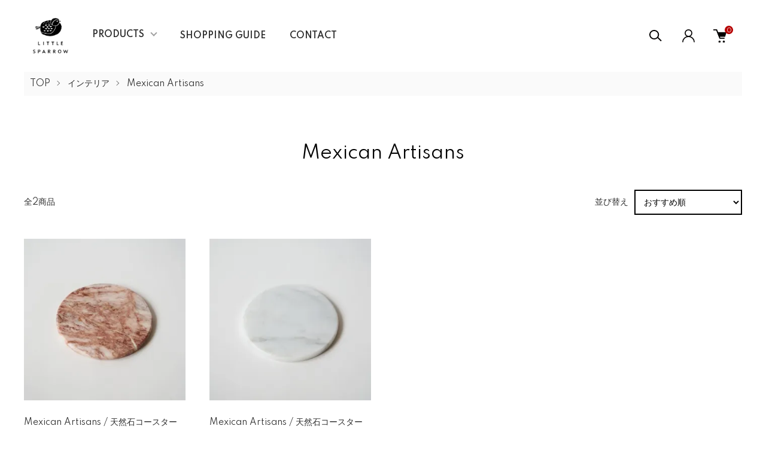

--- FILE ---
content_type: text/html; charset=EUC-JP
request_url: https://little-sparrow.shop/?mode=cate&cbid=2834628&csid=5
body_size: 14440
content:
<!DOCTYPE html PUBLIC "-//W3C//DTD XHTML 1.0 Transitional//EN" "http://www.w3.org/TR/xhtml1/DTD/xhtml1-transitional.dtd">
<html xmlns:og="http://ogp.me/ns#" xmlns:fb="http://www.facebook.com/2008/fbml" xmlns:mixi="http://mixi-platform.com/ns#" xmlns="http://www.w3.org/1999/xhtml" xml:lang="ja" lang="ja" dir="ltr">
<head>
<meta http-equiv="content-type" content="text/html; charset=euc-jp" />
<meta http-equiv="X-UA-Compatible" content="IE=edge,chrome=1" />
<meta name="viewport" content="width=device-width,initial-scale=1">
<title>Mexican Artisans  - LITTLE SPARROW 【公式オンラインショップ】</title>
<meta name="Keywords" content="Mexican Artisans ,little-sparrow，" />
<meta name="Description" content="" />
<meta name="Author" content="" />
<meta name="Copyright" content="GMOペパボ" />
<meta http-equiv="content-style-type" content="text/css" />
<meta http-equiv="content-script-type" content="text/javascript" />
<link rel="stylesheet" href="https://little-sparrow.shop/css/framework/colormekit.css" type="text/css" />
<link rel="stylesheet" href="https://little-sparrow.shop/css/framework/colormekit-responsive.css" type="text/css" />
<link rel="stylesheet" href="https://img21.shop-pro.jp/PA01492/798/css/2/index.css?cmsp_timestamp=20230405114335" type="text/css" />
<link rel="stylesheet" href="https://img21.shop-pro.jp/PA01492/798/css/2/product_list.css?cmsp_timestamp=20230405114335" type="text/css" />

<link rel="alternate" type="application/rss+xml" title="rss" href="https://little-sparrow.shop/?mode=rss" />
<link rel="shortcut icon" href="https://img21.shop-pro.jp/PA01492/798/favicon.ico?cmsp_timestamp=20250111140535" />
<script type="text/javascript" src="//ajax.googleapis.com/ajax/libs/jquery/1.11.0/jquery.min.js" ></script>
<meta property="og:title" content="Mexican Artisans  - LITTLE SPARROW 【公式オンラインショップ】" />
<meta property="og:description" content="" />
<meta property="og:url" content="https://little-sparrow.shop?mode=cate&cbid=2834628&csid=5" />
<meta property="og:site_name" content="LITTLE SPARROW 【公式オンラインショップ】" />
<meta property="og:image" content=""/>
<!-- Google tag (gtag.js) -->
<script async src="https://www.googletagmanager.com/gtag/js?id=G-63JZ6SS6TE"></script>
<script>
  window.dataLayer = window.dataLayer || [];
  function gtag(){dataLayer.push(arguments);}
  gtag('js', new Date());

  gtag('config', 'G-63JZ6SS6TE');
</script>

<!-- Google Tag Manager -->
<script>(function(w,d,s,l,i){w[l]=w[l]||[];w[l].push({'gtm.start':
new Date().getTime(),event:'gtm.js'});var f=d.getElementsByTagName(s)[0],
j=d.createElement(s),dl=l!='dataLayer'?'&l='+l:'';j.async=true;j.src=
'https://www.googletagmanager.com/gtm.js?id='+i+dl;f.parentNode.insertBefore(j,f);
})(window,document,'script','dataLayer','GTM-NRQZXMN');</script>
<!-- End Google Tag Manager -->
<script>
  var Colorme = {"page":"product_list","shop":{"account_id":"PA01492798","title":"LITTLE SPARROW \u3010\u516c\u5f0f\u30aa\u30f3\u30e9\u30a4\u30f3\u30b7\u30e7\u30c3\u30d7\u3011"},"basket":{"total_price":0,"items":[]},"customer":{"id":null}};

  (function() {
    function insertScriptTags() {
      var scriptTagDetails = [];
      var entry = document.getElementsByTagName('script')[0];

      scriptTagDetails.forEach(function(tagDetail) {
        var script = document.createElement('script');

        script.type = 'text/javascript';
        script.src = tagDetail.src;
        script.async = true;

        if( tagDetail.integrity ) {
          script.integrity = tagDetail.integrity;
          script.setAttribute('crossorigin', 'anonymous');
        }

        entry.parentNode.insertBefore(script, entry);
      })
    }

    window.addEventListener('load', insertScriptTags, false);
  })();
</script>

<script async src="https://www.googletagmanager.com/gtag/js?id=G-63JZ6SS6TE"></script>
<script>
  window.dataLayer = window.dataLayer || [];
  function gtag(){dataLayer.push(arguments);}
  gtag('js', new Date());
  
      gtag('config', 'G-63JZ6SS6TE', (function() {
      var config = {};
      if (Colorme && Colorme.customer && Colorme.customer.id != null) {
        config.user_id = Colorme.customer.id;
      }
      return config;
    })());
  
  </script><script async src="https://zen.one/analytics.js"></script>
</head>
<body>
<meta name="colorme-acc-payload" content="?st=1&pt=10028&ut=2834628,5&at=PA01492798&v=20251107223317&re=&cn=718bfb9a346e79608d6a29cc1cf8a672" width="1" height="1" alt="" /><script>!function(){"use strict";Array.prototype.slice.call(document.getElementsByTagName("script")).filter((function(t){return t.src&&t.src.match(new RegExp("dist/acc-track.js$"))})).forEach((function(t){return document.body.removeChild(t)})),function t(c){var r=arguments.length>1&&void 0!==arguments[1]?arguments[1]:0;if(!(r>=c.length)){var e=document.createElement("script");e.onerror=function(){return t(c,r+1)},e.src="https://"+c[r]+"/dist/acc-track.js?rev=3",document.body.appendChild(e)}}(["acclog001.shop-pro.jp","acclog002.shop-pro.jp"])}();</script>
<script async src="https://www.googletagmanager.com/gtag/js?id=G-63JZ6SS6TE"></script>
<script>
  window.dataLayer = window.dataLayer || [];
  function gtag(){dataLayer.push(arguments);}
  gtag('js', new Date());

  gtag('config', 'G-63JZ6SS6TE');
</script>


<noscript><iframe src="https://www.googletagmanager.com/ns.html?id=GTM-NRQZXMN"
height="0" width="0" style="display:none;visibility:hidden"></iframe></noscript>


<link href="https://img.shop-pro.jp/tmpl_js/87/slick.css" rel="stylesheet" type="text/css">
<link href="https://img.shop-pro.jp/tmpl_js/87/slick-theme.css" rel="stylesheet" type="text/css">
<link rel="preconnect" href="https://fonts.gstatic.com">
<link href="https://fonts.googleapis.com/css2?family=Spartan:wght@400;500;600&display=swap" rel="stylesheet">

<div class="l-header" id="js-header-scroll">
  <div class="l-header-main">
    <div class="l-header-main__in">
      <div class="l-header-logo">
        <h1 class="l-header-logo__img">
          <a class="l-header-logo__txt" href="https://little-sparrow.shop/">
            <img src="https://img21.shop-pro.jp/PA01492/798/PA01492798.png?cmsp_timestamp=20250111140535" alt="LITTLE SPARROW 【公式オンラインショップ】" />
          </a>
        </h1>
      </div>
      <div class="l-sp-header-cart-btn">
                  <a href="https://little-sparrow.shop/cart/proxy/basket?shop_id=PA01492798&shop_domain=little-sparrow.shop" class="l-sp-header-cart-btn__link">
            <img src="https://img.shop-pro.jp/tmpl_img/87/icon-cart.svg" alt="カートを見る" />
            <span class="l-sp-header-cart-btn__count">
              0
            </span>
          </a>
              </div>
      <button class="l-menu-btn js-navi-open" aria-label="メニュー">
        <span></span>
        <span></span>
      </button>
    </div>

    <div class="l-main-navi">
      <div class="l-main-navi__overlay js-navi-close"></div>
      <div class="l-sp-header-search">
        <form action="https://little-sparrow.shop/" method="GET"  class="l-sp-header-search__form">
          <input type="hidden" name="mode" value="srh" />
          <div class="l-sp-header-search__input">
            <input type="text" name="keyword" placeholder="商品検索" />
          </div>
          <button class="l-sp-header-search__submit" type="submit">
            <img src="https://img.shop-pro.jp/tmpl_img/87/icon-search.svg" alt="送信" />
          </button>
        </form>
      </div>
      <ul class="l-main-navi-list">
                <li class="l-main-navi-list__item">
          <button class="l-main-navi-list__link js-toggle-btn">
            PRODUCTS
          </button>
          <div class="l-dropdown-menu js-toggle-contents">
            <div class="u-container">
              <ul class="l-dropdown-menu-list">
                                <li class="l-dropdown-menu-list__item">
                  <a class="l-dropdown-menu-list__link" href="https://little-sparrow.shop/?mode=cate&cbid=2834627&csid=0">キッチン用品</a>
                </li>
                                <li class="l-dropdown-menu-list__item">
                  <a class="l-dropdown-menu-list__link" href="https://little-sparrow.shop/?mode=cate&cbid=2834628&csid=0">インテリア</a>
                </li>
                                <li class="l-dropdown-menu-list__item">
                  <a class="l-dropdown-menu-list__link" href="https://little-sparrow.shop/?mode=cate&cbid=2834629&csid=0">日用雑貨</a>
                </li>
                                <li class="l-dropdown-menu-list__item">
                  <a class="l-dropdown-menu-list__link" href="https://little-sparrow.shop/?mode=cate&cbid=2834635&csid=0">GIFT</a>
                </li>
                                <li class="l-dropdown-menu-list__item">
                  <a class="l-dropdown-menu-list__link" href="https://little-sparrow.shop/?mode=cate&cbid=2839635&csid=0">ベビー＆キッズ</a>
                </li>
                                <li class="l-dropdown-menu-list__item">
                  <a class="l-dropdown-menu-list__link" href="https://little-sparrow.shop/?mode=cate&cbid=2839638&csid=0">インナー・靴下</a>
                </li>
                                <li class="l-dropdown-menu-list__item">
                  <a class="l-dropdown-menu-list__link" href="https://little-sparrow.shop/?mode=cate&cbid=2839652&csid=0">スニーカー</a>
                </li>
                                <li class="l-dropdown-menu-list__item">
                  <a class="l-dropdown-menu-list__link" href="https://little-sparrow.shop/?mode=cate&cbid=2839661&csid=0">洋服・小物</a>
                </li>
                                <li class="l-dropdown-menu-list__item">
                  <a class="l-dropdown-menu-list__link" href="https://little-sparrow.shop/?mode=cate&cbid=2839674&csid=0">FOOD</a>
                </li>
                                <li class="l-dropdown-menu-list__item">
                  <a class="l-dropdown-menu-list__link" href="https://little-sparrow.shop/?mode=cate&cbid=2839675&csid=0">アクセサリー</a>
                </li>
                                <li class="l-dropdown-menu-list__item">
                  <a class="l-dropdown-menu-list__link" href="https://little-sparrow.shop/?mode=cate&cbid=2839677&csid=0">Table Ware</a>
                </li>
                                <li class="l-dropdown-menu-list__item">
                  <a class="l-dropdown-menu-list__link" href="https://little-sparrow.shop/?mode=cate&cbid=2898255&csid=0">スキンケア</a>
                </li>
                              </ul>
            </div>
          </div>
        </li>
                <li class="l-main-navi-list__item">
            <a class="l-main-navi-list__link-only" href="https://little-sparrow.shop/?mode=sk">SHOPPING GUIDE</a>
        </li>
        <li class="l-main-navi-list__item">
            <a class="l-main-navi-list__link-only" href="https://little-sparrow.shop-pro.jp/customer/inquiries/new">CONTACT</a>
        </li>
                      </ul>

      <div class="l-header-help">
        <div class="l-header-search">
          <button class="l-header-search__btn l-header-help__btn js-search-btn" type="button">
            <img src="https://img.shop-pro.jp/tmpl_img/87/icon-search.svg" alt="検索" />
          </button>
          <div class="l-header-search__contents js-search-contents">
            <div class="l-header-search__overlay"></div>
            <form action="https://little-sparrow.shop/" method="GET" class="l-header-search__form">
              <input type="hidden" name="mode" value="srh" />
              <div class="l-header-search__input">
                <input type="text" name="keyword" placeholder="商品検索" />
              </div>
              <button class="l-header-search__submit" type="submit">
                <img src="https://img.shop-pro.jp/tmpl_img/87/icon-search.svg" alt="送信" />
              </button>
            </form>
          </div>
        </div>
        <div class="l-header-account">
          <button class="l-header-account__btn l-header-help__btn js-toggle-btn">
            <img src="https://img.shop-pro.jp/tmpl_img/87/icon-user.svg" alt="アカウント" />
          </button>
          <div class="l-dropdown-menu js-toggle-contents">
            <div class="u-container">
              <ul class="l-header-account-list">
                <li class="l-header-account-list__item">
                  <a class="l-header-account-list__link" href="https://little-sparrow.shop/?mode=myaccount">マイアカウント</a>
                </li>
                                                                <li class="l-header-account-list__item">
                  <a class="l-header-account-list__link" href="https://little-sparrow.shop/customer/signup/new">新規会員登録</a>
                </li>
                                <li class="l-header-account-list__item">
                  <a class="l-header-account-list__link" href="https://little-sparrow.shop/?mode=login&shop_back_url=https%3A%2F%2Flittle-sparrow.shop%2F">ログイン</a>
                </li>
                                              </ul>
            </div>
          </div>
        </div>
        <div class="l-header-cart">
                      <a href="https://little-sparrow.shop/cart/proxy/basket?shop_id=PA01492798&shop_domain=little-sparrow.shop" class="l-header-cart-btn">
              <img src="https://img.shop-pro.jp/tmpl_img/87/icon-cart.svg" alt="カートを見る" />
              <span class="l-header-cart-btn__count">
                0
              </span>
            </a>
                  </div>
      </div>


      <div class="l-sp-header-help">
        <div class="l-sp-header-help-box">
          <h3 class="l-sp-header-help__ttl">
            USER MENU
          </h3>
          <ul class="l-sp-header-help-list">
            <li class="l-sp-header-help-list__item">
              <a class="l-sp-header-help-list__link" href="https://little-sparrow.shop/?mode=myaccount">マイアカウント</a>
            </li>
                                                <li class="l-sp-header-help-list__item">
              <a class="l-sp-header-help-list__link" href="https://little-sparrow.shop/customer/signup/new">新規会員登録</a>
            </li>
                        <li class="l-sp-header-help-list__item">
              <a class="l-sp-header-help-list__link" href="https://little-sparrow.shop/?mode=login&shop_back_url=https%3A%2F%2Flittle-sparrow.shop%2F">ログイン</a>
            </li>
                                    <li class="l-sp-header-help-list__item">
                            <a class="l-sp-header-help-list__link" href="https://little-sparrow.shop/cart/proxy/basket?shop_id=PA01492798&shop_domain=little-sparrow.shop">
                カートを見る
              </a>
                          </li>
          </ul>
        </div>
        <div class="l-sp-header-help-box">
          <h3 class="l-sp-header-help__ttl">
            SHOPPING GUIDE
          </h3>
          <ul class="l-sp-header-help-list">
            <li class="l-sp-header-help-list__item">
              <a class="l-sp-header-help-list__link" href="https://little-sparrow.shop/?mode=sk">配送・送料について</a>
            </li>
            <li class="l-sp-header-help-list__item">
              <a class="l-sp-header-help-list__link" href="https://little-sparrow.shop/?mode=sk#return">返品について</a>
            </li>
            <li class="l-sp-header-help-list__item">
              <a class="l-sp-header-help-list__link" href="https://little-sparrow.shop/?mode=sk#payment">お支払い方法について</a>
            </li>
            <li class="l-sp-header-help-list__item">
              <a class="l-sp-header-help-list__link" href="https://little-sparrow.shop/?mode=sk#info">特定商取引法に基づく表記</a>
            </li>
            <li class="l-sp-header-help-list__item">
              <a class="l-sp-header-help-list__link" href="https://little-sparrow.shop/?mode=privacy">プライバシーポリシー</a>
            </li>
            <li class="l-sp-header-help-list__item">
              <a class="l-sp-header-help-list__link" href="https://little-sparrow.shop-pro.jp/customer/inquiries/new">お問い合わせ</a>
            </li>
          </ul>
        </div>
      </div>

      <ul class="l-sp-header-sns-list">
                <li class="l-sp-header-sns-list__item">
          <a href="https://instagram.com/little.sparrow.matsushima" target="_blank">
            <i class="icon-lg-b icon-instagram" aria-label="instagram"></i>
          </a>
        </li>
                                      </ul>

    </div>

    <div class="l-sp-main-navi__overlay"></div>

  </div>
</div>





<div class="l-main is-product_list">
  <div class="c-breadcrumbs">
  <ul class="c-breadcrumbs-list">
    <li class="c-breadcrumbs-list__item">
      <a href="https://little-sparrow.shop/">
        TOP
      </a>
    </li>
            <li class="c-breadcrumbs-list__item">
      <a href="?mode=cate&cbid=2834628&csid=0">
        インテリア
      </a>
    </li>
            <li class="c-breadcrumbs-list__item">
      <a href="?mode=cate&cbid=2834628&csid=5">
        Mexican Artisans 
      </a>
    </li>
          </ul>
</div>

<div class="p-category u-container l-main-contents">
  <h2 class="p-category__ttl">
        Mexican Artisans 
      </h2>
  
    
    
    
    
  
    
    <div class="p-item-list-head">
    <div class="p-item-list-num">
      全2商品
    </div>
    
    <div class="p-item-sort">
      <div class="p-item-sort__ttl">
        並び替え
      </div>
      <select class="p-item-sort__select js-sort-switch">
                <option value="" selected>おすすめ順</option>
                        <option value="?mode=cate&cbid=2834628&csid=5&sort=p">価格順</option>
                        <option value="?mode=cate&cbid=2834628&csid=5&sort=n">新着順</option>
              </select>
    </div>
    
  </div>
  
  <ul class="c-item-list u-opa">
        <li class="c-item-list__item">
      <div class="c-item-list__img u-square-img">
        <a href="?pid=171089681">
                    <img src="https://img21.shop-pro.jp/PA01492/798/product/171089681_th.jpg?cmsp_timestamp=20221024183337" alt="Mexican Artisans / 天然石コースター　Pink" />
                  </a>
                      </div>
      <div class="c-item-list__txt">
        <div class="c-item-list__ttl">
          <a href="?pid=171089681">
            Mexican Artisans / 天然石コースター　Pink
          </a>
        </div>
                <div class="c-item-list__price">
                    2,200円(税200円)
        </div>
                                <button class="c-item-list__btn" type="button"  data-favorite-button-selector="DOMSelector" data-product-id="171089681" data-added-class="is-added">
          <svg role="img" aria-hidden="true"><use xlink:href="#heart"></use></svg>
        </button>
      </div>
    </li>
        <li class="c-item-list__item">
      <div class="c-item-list__img u-square-img">
        <a href="?pid=171089682">
                    <img src="https://img21.shop-pro.jp/PA01492/798/product/171089682_th.jpg?cmsp_timestamp=20221024183334" alt="Mexican Artisans / 天然石コースター　White" />
                  </a>
                      </div>
      <div class="c-item-list__txt">
        <div class="c-item-list__ttl">
          <a href="?pid=171089682">
            Mexican Artisans / 天然石コースター　White
          </a>
        </div>
                <div class="c-item-list__price">
                    2,200円(税200円)
        </div>
                                <button class="c-item-list__btn" type="button"  data-favorite-button-selector="DOMSelector" data-product-id="171089682" data-added-class="is-added">
          <svg role="img" aria-hidden="true"><use xlink:href="#heart"></use></svg>
        </button>
      </div>
    </li>
      </ul>
  
  
  <div class="c-pager">
    <div class="c-pager__total">
      全<span>2</span>商品中 <span>1 - 2</span>表示
    </div>
    <ul class="c-pager-list">
      <li class="c-pager-list__item is-visible">
                <span class="c-pager-list__link is-prev is-disabled">
          前へ
        </span>
              </li>
                        <li class="c-pager-list__item is-visible">
        <span class="c-pager-list__link is-disabled is-current">
          1
          <span class="c-pager-list__page">ページ目</span>
        </span>
      </li>
                        <li class="c-pager-list__item is-visible">
                <span class="c-pager-list__link is-next is-disabled">
          次へ
        </span>
              </li>
    </ul>
  </div>
  
    
    
    
  </div></div>



<div class="l-bottom">
        

      <div class="p-calendar">
    <div class="u-container">
      <h2 class="c-ttl-main">
        CALENDAR
      </h2>
      <div class="side_section side_section_cal">
        <div class="side_cal">
          <table class="tbl_calendar">
    <caption>2025年11月</caption>
    <tr>
        <th class="sun">日</th>
        <th>月</th>
        <th>火</th>
        <th>水</th>
        <th>木</th>
        <th>金</th>
        <th class="sat">土</th>
    </tr>
    <tr>
<td></td>
<td></td>
<td></td>
<td></td>
<td></td>
<td></td>
<td class="sat">1</td>
</tr>
<tr>
<td class="sun">2</td>
<td class="mon holiday" style="background-color: #111111; color: #ffffff;">3</td>
<td class="tue" style="background-color: #111111; color: #ffffff;">4</td>
<td class="wed">5</td>
<td class="thu">6</td>
<td class="fri">7</td>
<td class="sat">8</td>
</tr>
<tr>
<td class="sun" style="background-color: #111111; color: #ffffff;">9</td>
<td class="mon" style="background-color: #111111; color: #ffffff;">10</td>
<td class="tue" style="background-color: #111111; color: #ffffff;">11</td>
<td class="wed">12</td>
<td class="thu">13</td>
<td class="fri">14</td>
<td class="sat">15</td>
</tr>
<tr>
<td class="sun">16</td>
<td class="mon" style="background-color: #111111; color: #ffffff;">17</td>
<td class="tue" style="background-color: #111111; color: #ffffff;">18</td>
<td class="wed">19</td>
<td class="thu">20</td>
<td class="fri">21</td>
<td class="sat">22</td>
</tr>
<tr>
<td class="sun holiday" style="background-color: #111111; color: #ffffff;">23</td>
<td class="mon holiday" style="background-color: #111111; color: #ffffff;">24</td>
<td class="tue" style="background-color: #111111; color: #ffffff;">25</td>
<td class="wed">26</td>
<td class="thu">27</td>
<td class="fri" style="background-color: #111111; color: #ffffff;">28</td>
<td class="sat" style="background-color: #111111; color: #ffffff;">29</td>
</tr>
<tr>
<td class="sun" style="background-color: #111111; color: #ffffff;">30</td>
<td></td>
<td></td>
<td></td>
<td></td>
<td></td>
<td></td>
</tr>
</table>
        </div>
                <div class="side_cal_memo">
          <center>※黒字部分は定休日となります。</center>
        </div>
              </div>
    </div>
  </div>
    




  <div class="p-shopguide">
    <div class="u-container">
      <h2 class="c-ttl-main">
        SHOPPING GUIDE
      </h2>
      <div class="p-shopguide-wrap">
                <div class="p-shopguide-column">
          <div class="p-shopguide-box js-matchHeight">
            <h3 class="p-shopguide-box__ttl">
              配送・送料について
            </h3>
            <dl class="p-shopguide-txt">
                            <dt class="p-shopguide__ttl">
                佐川急便
              </dt>
              <dd class="p-shopguide__body">
                                <br />
<br />
お買い物合計金額が22,000円以上で送料は無料となります<br />
<br />
沖縄・その他離島への発送は不可<br />
沖縄県の方は日本郵便にて発送を承ります
              </dd>
                            <dt class="p-shopguide__ttl">
                日本郵便
              </dt>
              <dd class="p-shopguide__body">
                                割れ物をご注文のお客様は自動的に日本郵便での発送となります<br />
破損事故を防ぐためとなります<br />
何卒ご理解の程よろしくお願い申し上げます<br />
<br />
お買い物合計金額が22,000円以上で送料は無料となります
              </dd>
                          </dl>
          </div>
        </div>
        
        <div class="p-shopguide-column">
          <div class="p-shopguide-box js-matchHeight">
            <h3 class="p-shopguide-box__ttl">
              返品について
            </h3>
            <dl class="p-shopguide-txt">
                            <dt class="p-shopguide__ttl">
                不良品
              </dt>
              <dd class="p-shopguide__body">
                商品が到着しましたら、すぐに内容のご確認をお願いします。<br />
■商品に破損又は不具合があった場合<br />
商品到着後7日以内に詳細をメールでお知らせください。 当店より手続きについてご連絡差し上げます。 代替品の発送、もしくは商品代金の返金にて対応させていただきます。 但し、完売品や生産終了品など、交換できない場合は商品代金の返金とさせていただきます。 代替品配送料のお客様負担はございません。<br />
着用(室内での試着を除く)又は洗濯後の衣類につきましては補償の対象となりません。 必ず商品到着後にご確認をお願い致します。 <br />
■商品に間違い、欠品があった場合<br />
商品到着後7日以内に詳細をメールでお知らせください。 当店より手続きについてご連絡差し上げます。 ご注文頂いた商品の発送にて対応させていただきます。 配送料のお客様負担はございません。<br />
■お客様都合による返品について<br />
商品イメージの違い、サイズ間違いや注文間違い等、お客様のご都合による返品で商品に問題のない場合は、商品お受け取りより1週間以内にお申し出があった場合に、送料のお客様ご負担による返品のみ受付いたします。<br />
※着用又は洗濯後の衣類、開封後の食品、商品タグが外された商品などの返品はお受けできませんので予めご了承くださいませ。<br />
※商品が当店に到着後、返金処理いたします。<br />
■返金額について<br />
口座振替でのご返金の場合、商品代から振込手数料を差し引いた金額をお客様ご指定の口座にお振込いたします。　<br />
ご注文時の商品合計金額が22,000円(税込)を超えた場合の商品発送時の送料は当店にて負担しておりますが、ご返品により22,000円(税込)以下となる場合は、こちらの送料が別途ご請求となり、返品商品代金との差額のご返金となりますので予めご了承くださいませ。<br />
■その他<br />
クレジットカードでお支払いの場合 返品の品が到着次第、請求金額の修正（取消）処理を行いますが、クレジットの締め日の関係で、一旦全額を請求された後、次のご請求時に返品分が返金となる場合もございます。
              </dd>
                                          <dt class="p-shopguide__ttl">
                返品期限
              </dt>
              <dd class="p-shopguide__body">
                商品到着後７日以内とさせていただきます。
              </dd>
                                          <dt class="p-shopguide__ttl">
                返品送料
              </dt>
              <dd class="p-shopguide__body">
                ■商品誤配送の場合<br />
当店にて負担いたします。<br />
■お客様都合の場合<br />
お客様にてご負担をお願い致します。
              </dd>
                          </dl>
          </div>
        </div>

                <div class="p-shopguide-column">
          <div class="p-shopguide-box js-matchHeight">
            <h3 class="p-shopguide-box__ttl">
              お支払いについて
            </h3>
            <dl class="p-shopguide-txt">
                            <dt class="p-shopguide__ttl">
                Amazon Pay
              </dt>
              <dd class="p-shopguide__body">
                                                Amazonのアカウントに登録された配送先や支払い方法を利用して決済できます。
              </dd>
                            <dt class="p-shopguide__ttl">
                クレジット
              </dt>
              <dd class="p-shopguide__body">
                                                <div class="p-footer-guide__image">
                  <img class='payment_img' src='https://img.shop-pro.jp/common/card2.gif'><img class='payment_img' src='https://img.shop-pro.jp/common/card6.gif'><img class='payment_img' src='https://img.shop-pro.jp/common/card18.gif'>
                </div>
                                
              </dd>
                            <dt class="p-shopguide__ttl">
                銀行振込
              </dt>
              <dd class="p-shopguide__body">
                                                購入後にお送りさせて頂きますご注文確認メールに記載されております弊社指定の銀行口座へ、ご請求金額をお振り込み下さい。
              </dd>
                            <dt class="p-shopguide__ttl">
                代金引換
              </dt>
              <dd class="p-shopguide__body">
                                                商品代引き手数料は一律330円です。<br />
商品をお受け取りになる際に、配達員へ商品代金と合わせてお支払いください。
              </dd>
                          </dl>
          </div>
        </div>
              </div>
    </div>
  </div>

</div>



<div class="l-go-top">
  <button class="l-go-top__btn js-go-top" type="button">
    TOPへ戻る
  </button>
</div>


<div class="l-footer">

  <div class="u-container">
    <div class="l-footer-main">

      <div class="l-footer-shopinfo">
        <div class="l-footer-shopinfo__logo">
          <a href="https://little-sparrow.shop/">
            <img src="https://img21.shop-pro.jp/PA01492/798/PA01492798.png?cmsp_timestamp=20250111140535" alt="LITTLE SPARROW 【公式オンラインショップ】" />
          </a>
        </div>
        <ul class="l-footer-sns-list u-opa">
                    <li class="l-footer-sns-list__item">
            <a href="https://instagram.com/little.sparrow.matsushima" target="_blank">
              <i class="icon-lg-b icon-instagram" aria-label="instagram"></i>
            </a>
          </li>
                                                </ul>
      </div>


      <div class="l-footer-navi">
        <ul class="l-footer-navi-list">
          <li class="l-footer-navi-list__item">
            <a class="l-footer-navi-list__link" href="https://little-sparrow.shop/?mode=sk">配送・送料について</a>
          </li>
          <li class="l-footer-navi-list__item">
            <a class="l-footer-navi-list__link" href="https://little-sparrow.shop/?mode=sk#return">返品について</a>
          </li>
          <li class="l-footer-navi-list__item">
            <a class="l-footer-navi-list__link" href="https://little-sparrow.shop/?mode=sk#payment">支払い方法について</a>
          </li>
          <li class="l-footer-navi-list__item">
            <a class="l-footer-navi-list__link" href="https://little-sparrow.shop/?mode=sk#info">特定商取引法に基づく表記</a>
          </li>
          <li class="l-footer-navi-list__item">
            <a class="l-footer-navi-list__link" href="https://little-sparrow.shop/?mode=privacy">プライバシーポリシー</a>
          </li>
        </ul>
        <ul class="l-footer-navi-list">
                              <li class="l-footer-navi-list__item">
            <span class="l-footer-navi-list__link">
              <a href="https://little-sparrow.shop/?mode=rss">RSS</a> / <a href="https://little-sparrow.shop/?mode=atom">ATOM</a>
            </span>
          </li>
        </ul>
        <ul class="l-footer-navi-list">
          <li class="l-footer-navi-list__item">
            <a class="l-footer-navi-list__link" href="https://little-sparrow.shop/?mode=myaccount">マイアカウント</a>
          </li>
                                        <li class="l-footer-navi-list__item">
            <a class="l-footer-navi-list__link" href="https://little-sparrow.shop/customer/signup/new">新規会員登録</a>
          </li>
                    <li class="l-footer-navi-list__item">
            <a class="l-footer-navi-list__link" href="https://little-sparrow.shop/?mode=login&shop_back_url=https%3A%2F%2Flittle-sparrow.shop%2F">ログイン</a>
          </li>
                              <li class="l-footer-navi-list__item">
                        <a class="l-footer-navi-list__link" href="https://little-sparrow.shop/cart/proxy/basket?shop_id=PA01492798&shop_domain=little-sparrow.shop">
              カートを見る
            </a>
                      </li>
          <li class="l-footer-navi-list__item">
            <a class="l-footer-navi-list__link" href="https://little-sparrow.shop-pro.jp/customer/inquiries/new">お問い合わせ</a>
          </li>
        </ul>

        <div class="l-footer-other">
                     <div class="l-footer-other__qr">
              <img src="https://img21.shop-pro.jp/PA01492/798/qrcode.jpg?cmsp_timestamp=20250111140535" class="p-global-footer__qr-code u-visible--tablet">
            </div>
                    <div class="l-copyright">
            <div class="l-copyright__txt">
              &#169; 2022 LITTLE SPARROW
            </div>
            <div class="l-copyright__logo">
              <a href="https://shop-pro.jp" target="_blank">Powered by<img src="https://img.shop-pro.jp/tmpl_img/84/powered.png" alt="カラーミーショップ"></a>
            </div>
          </div>
        </div>

      </div>
    </div>

  </div>
</div>


<script src="https://img.shop-pro.jp/tmpl_js/87/jquery.matchHeight-min.js"></script>
<script src="https://img.shop-pro.jp/tmpl_js/87/jquery.magnific-popup.min.js"></script>
<script src="https://img.shop-pro.jp/tmpl_js/87/what-input.js"></script>
<script src="https://img.shop-pro.jp/tmpl_js/87/scroll-animation.js"></script>

<script type="text/javascript">
function smoothScroll(selector){
  jQuery("body,html").animate({
    scrollTop:jQuery(selector).offset().top
  },800,"swing");
}

function lerp(x,y,a){
  return x+(y-x)*a;
}
function isPC(){
  return (jQuery(window).width() > 767);
}
function easeOut(t,p){
  return 1-Math.pow((1-t),p);
}
function clamp01(n){
  return Math.min(Math.max(n,0),1);
}
function randomDelta(n,p){
  return n - (n*p*0.5) + (n*Math.random()*p);
}


//TOPへ戻る
$(".js-go-top").click(function () {
  $('body, html').animate({
    scrollTop: 0
  }, 1500);
  return false;
});


//ページ内リンク時 高さ位置の調整
$(document).ready(function() {
  spPageLink();
});
function spPageLink() {
  if(isPC()){
    var headerHight = 120;
    $('a[href^=#]').click(function() {
      var speed = 1000;
      var href= $(this).attr("href");
      var target = $(href == "#" || href == "" ? 'html' : href);
      var position = target.offset().top - headerHight;
      $('body,html').animate({scrollTop:position}, speed, 'swing');
      return false;
    });
  } else {
    var headerHightSP = 60;
    $('a[href^=#]').click(function() {
      var speed = 1000;
      var href= $(this).attr("href");
      var target = $(href == "#" || href == "" ? 'html' : href);
      var position = target.offset().top - headerHightSP;
      $('body,html').animate({scrollTop:position}, speed, 'swing');
      return false;
    });
  }
}



//トグルボタン
$(window).on('load resize',function() {
  $(".js-toggle-contents").fadeOut("fast");
  $(".js-toggle-btn").removeClass("is-on");
  $(".l-main-navi__overlay").fadeOut("fast");
  toggleBtn();
});
function toggleBtn() {
  $(".js-toggle-btn").off("click");
  $(".js-toggle-btn").on("click",function() {
    if(isPC()){
      if ($(this).hasClass("is-on")) {
        $(this).removeClass("is-on");
        $(this).next(".js-toggle-contents").fadeOut("fast");
        $(".l-main-navi__overlay").fadeOut("fast");
      } else {
        $(".js-toggle-btn").removeClass("is-on");
        $(".js-toggle-btn").next().fadeOut("fast");
        $(this).addClass("is-on");
        $(this).next(".js-toggle-contents").fadeIn("fast");
        $(".l-main-navi__overlay").fadeOut("fast");
        $(".l-main-navi__overlay").fadeIn("fast");
      }
    } else {
      $(this).toggleClass("is-on");
      $(this).next(".js-toggle-contents").slideToggle("fast");
    }
  });
}

$(".l-main-navi__overlay").on("click",function() {
  $(this).fadeOut();
  $(".js-toggle-btn").removeClass("is-on");
  $(".js-toggle-contents").fadeOut("fast");
  $(".js-search-contents").removeClass("is-on");
});



//検索ボタン
$(document).ready(function() {
  $(".js-search-btn").on('click',function() {
    $(".js-toggle-contents").fadeOut();
    $(".js-toggle-btn").removeClass("is-on");
    $(".js-navi-open").removeClass("is-on");
    $(".js-search-contents").addClass("is-on");
    $(".l-header-search__overlay").fadeIn("fast");
    $('.l-header-search__input input[type="text"]').focus();
    $(".l-main-navi__overlay").fadeOut("fast");
  });
  $(".l-header-search__overlay").on('click',function() {
    $(".l-header-search__overlay").fadeOut("fast");
    $(".js-search-contents").removeClass("is-on");
  });
});



//SP hamburger
$(document).ready(function() {
  $(".js-navi-open").on('click',function() {
    $(".l-header-search__contents").removeClass("is-on");
    $(".l-header-search__btn").removeClass("is-on");
    $(".l-header").toggleClass("is-open");
    $(".l-main-navi").toggleClass("is-open");
    $(".l-menu-btn").toggleClass("is-on");
    $(".l-sp-main-navi__overlay").toggleClass("is-on");
  });
});



//スクロールヘッダー
$(document).ready(function() {
  $(window).on("load scroll", function() {
    var value = $(this).scrollTop();
    if ( value > 0) {
      $(".l-header").addClass("is-fixed");
    } else {
      $(".l-header").removeClass("is-fixed");
    }
  });
});

const header = document.getElementById("js-header-scroll");
const hH = header.clientHeight;
const winH = window.innerHeight;
const docH = document.documentElement.scrollHeight;
const windBtm = docH - winH;

let pos = 0;
let lastPos = 0;

const onScroll = function () {
  if (pos > hH && pos > lastPos) {
    header.classList.add("is-unpinned");
    $(".js-toggle-btn").removeClass("is-on");
    $(".js-toggle-btn").next().fadeOut();
    $(".js-toggle-contents").fadeOut();
    $(".js-search-contents").removeClass("is-on");
    $(".l-header-search__overlay").fadeOut();
    $(".l-main-navi__overlay").fadeOut();
    $(".js-navi-open").removeClass("is-on");
    $(".l-main-navi").removeClass("is-open");
    $(".l-sp-main-navi__overlay").removeClass("is-on");
  }
  if (pos < hH || pos < lastPos || windBtm <= pos) {
    header.classList.remove("is-unpinned");
  }
  lastPos = pos;
};

window.addEventListener("scroll", function () {
  pos = window.scrollY;
  onScroll();
});


// スクロール終了時に発火
var timeoutId ;

window.addEventListener("scroll", function() {
  // スクロールを停止してxxx 秒後に終了とする
  clearTimeout( timeoutId ) ;
  timeoutId = setTimeout(function() {
    $(".l-header").removeClass("is-unpinned");
  }, 3000);
});

// 商品一覧のソートを切り替える
(function () {
  $('.js-sort-switch').on('change', function () {
    location.href = $(this).val();
  });
}());

$(document).ready(function() {
  $(".js-matchHeight").matchHeight();
});
</script>



<svg xmlns="http://www.w3.org/2000/svg" style="display:none"><symbol id="angle-double-left" viewBox="0 0 1792 1792"><path d="M1011 1376q0 13-10 23l-50 50q-10 10-23 10t-23-10L439 983q-10-10-10-23t10-23l466-466q10-10 23-10t23 10l50 50q10 10 10 23t-10 23L608 960l393 393q10 10 10 23zm384 0q0 13-10 23l-50 50q-10 10-23 10t-23-10L823 983q-10-10-10-23t10-23l466-466q10-10 23-10t23 10l50 50q10 10 10 23t-10 23L992 960l393 393q10 10 10 23z"/></symbol><symbol id="angle-double-right" viewBox="0 0 1792 1792"><path d="M979 960q0 13-10 23l-466 466q-10 10-23 10t-23-10l-50-50q-10-10-10-23t10-23l393-393-393-393q-10-10-10-23t10-23l50-50q10-10 23-10t23 10l466 466q10 10 10 23zm384 0q0 13-10 23l-466 466q-10 10-23 10t-23-10l-50-50q-10-10-10-23t10-23l393-393-393-393q-10-10-10-23t10-23l50-50q10-10 23-10t23 10l466 466q10 10 10 23z"/></symbol><symbol id="angle-down" viewBox="0 0 1792 1792"><path d="M1395 736q0 13-10 23l-466 466q-10 10-23 10t-23-10L407 759q-10-10-10-23t10-23l50-50q10-10 23-10t23 10l393 393 393-393q10-10 23-10t23 10l50 50q10 10 10 23z"/></symbol><symbol id="angle-left" viewBox="0 0 1792 1792"><path d="M1203 544q0 13-10 23L800 960l393 393q10 10 10 23t-10 23l-50 50q-10 10-23 10t-23-10L631 983q-10-10-10-23t10-23l466-466q10-10 23-10t23 10l50 50q10 10 10 23z"/></symbol><symbol id="angle-right" viewBox="0 0 1792 1792"><path d="M1171 960q0 13-10 23l-466 466q-10 10-23 10t-23-10l-50-50q-10-10-10-23t10-23l393-393-393-393q-10-10-10-23t10-23l50-50q10-10 23-10t23 10l466 466q10 10 10 23z"/></symbol><symbol id="angle-up" viewBox="0 0 1792 1792"><path d="M1395 1184q0 13-10 23l-50 50q-10 10-23 10t-23-10L896 864l-393 393q-10 10-23 10t-23-10l-50-50q-10-10-10-23t10-23l466-466q10-10 23-10t23 10l466 466q10 10 10 23z"/></symbol><symbol id="bars" viewBox="0 0 1792 1792"><path d="M1664 1344v128q0 26-19 45t-45 19H192q-26 0-45-19t-19-45v-128q0-26 19-45t45-19h1408q26 0 45 19t19 45zm0-512v128q0 26-19 45t-45 19H192q-26 0-45-19t-19-45V832q0-26 19-45t45-19h1408q26 0 45 19t19 45zm0-512v128q0 26-19 45t-45 19H192q-26 0-45-19t-19-45V320q0-26 19-45t45-19h1408q26 0 45 19t19 45z"/></symbol><symbol id="close" viewBox="0 0 1792 1792"><path d="M1490 1322q0 40-28 68l-136 136q-28 28-68 28t-68-28l-294-294-294 294q-28 28-68 28t-68-28l-136-136q-28-28-28-68t28-68l294-294-294-294q-28-28-28-68t28-68l136-136q28-28 68-28t68 28l294 294 294-294q28-28 68-28t68 28l136 136q28 28 28 68t-28 68l-294 294 294 294q28 28 28 68z"/></symbol><symbol id="envelope-o" viewBox="0 0 1792 1792"><path d="M1664 1504V736q-32 36-69 66-268 206-426 338-51 43-83 67t-86.5 48.5T897 1280h-2q-48 0-102.5-24.5T706 1207t-83-67q-158-132-426-338-37-30-69-66v768q0 13 9.5 22.5t22.5 9.5h1472q13 0 22.5-9.5t9.5-22.5zm0-1051v-24.5l-.5-13-3-12.5-5.5-9-9-7.5-14-2.5H160q-13 0-22.5 9.5T128 416q0 168 147 284 193 152 401 317 6 5 35 29.5t46 37.5 44.5 31.5T852 1143t43 9h2q20 0 43-9t50.5-27.5 44.5-31.5 46-37.5 35-29.5q208-165 401-317 54-43 100.5-115.5T1664 453zm128-37v1088q0 66-47 113t-113 47H160q-66 0-113-47T0 1504V416q0-66 47-113t113-47h1472q66 0 113 47t47 113z"/></symbol><symbol id="facebook" viewBox="0 0 1792 1792"><path d="M1343 12v264h-157q-86 0-116 36t-30 108v189h293l-39 296h-254v759H734V905H479V609h255V391q0-186 104-288.5T1115 0q147 0 228 12z"/></symbol><symbol id="google-plus" viewBox="0 0 1792 1792"><path d="M1181 913q0 208-87 370.5t-248 254-369 91.5q-149 0-285-58t-234-156-156-234-58-285 58-285 156-234 234-156 285-58q286 0 491 192L769 546Q652 433 477 433q-123 0-227.5 62T84 663.5 23 896t61 232.5T249.5 1297t227.5 62q83 0 152.5-23t114.5-57.5 78.5-78.5 49-83 21.5-74H477V791h692q12 63 12 122zm867-122v210h-209v209h-210v-209h-209V791h209V582h210v209h209z"/></symbol><symbol id="heart" viewBox="0 0 1792 1792"><path d="M896 1664q-26 0-44-18l-624-602q-10-8-27.5-26T145 952.5 77 855 23.5 734 0 596q0-220 127-344t351-124q62 0 126.5 21.5t120 58T820 276t76 68q36-36 76-68t95.5-68.5 120-58T1314 128q224 0 351 124t127 344q0 221-229 450l-623 600q-18 18-44 18z"/></symbol><symbol id="home" viewBox="0 0 1792 1792"><path d="M1472 992v480q0 26-19 45t-45 19h-384v-384H768v384H384q-26 0-45-19t-19-45V992q0-1 .5-3t.5-3l575-474 575 474q1 2 1 6zm223-69l-62 74q-8 9-21 11h-3q-13 0-21-7L896 424l-692 577q-12 8-24 7-13-2-21-11l-62-74q-8-10-7-23.5t11-21.5l719-599q32-26 76-26t76 26l244 204V288q0-14 9-23t23-9h192q14 0 23 9t9 23v408l219 182q10 8 11 21.5t-7 23.5z"/></symbol><symbol id="info-circle" viewBox="0 0 1792 1792"><path d="M1152 1376v-160q0-14-9-23t-23-9h-96V672q0-14-9-23t-23-9H672q-14 0-23 9t-9 23v160q0 14 9 23t23 9h96v320h-96q-14 0-23 9t-9 23v160q0 14 9 23t23 9h448q14 0 23-9t9-23zm-128-896V320q0-14-9-23t-23-9H800q-14 0-23 9t-9 23v160q0 14 9 23t23 9h192q14 0 23-9t9-23zm640 416q0 209-103 385.5T1281.5 1561 896 1664t-385.5-103T231 1281.5 128 896t103-385.5T510.5 231 896 128t385.5 103T1561 510.5 1664 896z"/></symbol><symbol id="instagram" viewBox="0 0 1792 1792"><path d="M1490 1426V778h-135q20 63 20 131 0 126-64 232.5T1137 1310t-240 62q-197 0-337-135.5T420 909q0-68 20-131H299v648q0 26 17.5 43.5T360 1487h1069q25 0 43-17.5t18-43.5zm-284-533q0-124-90.5-211.5T897 594q-127 0-217.5 87.5T589 893t90.5 211.5T897 1192q128 0 218.5-87.5T1206 893zm284-360V368q0-28-20-48.5t-49-20.5h-174q-29 0-49 20.5t-20 48.5v165q0 29 20 49t49 20h174q29 0 49-20t20-49zm174-208v1142q0 81-58 139t-139 58H325q-81 0-139-58t-58-139V325q0-81 58-139t139-58h1142q81 0 139 58t58 139z"/></symbol><symbol id="pencil" viewBox="0 0 1792 1792"><path d="M491 1536l91-91-235-235-91 91v107h128v128h107zm523-928q0-22-22-22-10 0-17 7l-542 542q-7 7-7 17 0 22 22 22 10 0 17-7l542-542q7-7 7-17zm-54-192l416 416-832 832H128v-416zm683 96q0 53-37 90l-166 166-416-416 166-165q36-38 90-38 53 0 91 38l235 234q37 39 37 91z"/></symbol><symbol id="pinterest-p" viewBox="0 0 1792 1792"><path d="M256 597q0-108 37.5-203.5T397 227t152-123 185-78T936 0q158 0 294 66.5T1451 260t85 287q0 96-19 188t-60 177-100 149.5-145 103-189 38.5q-68 0-135-32t-96-88q-10 39-28 112.5t-23.5 95-20.5 71-26 71-32 62.5-46 77.5-62 86.5l-14 5-9-10q-15-157-15-188 0-92 21.5-206.5T604 972t52-203q-32-65-32-169 0-83 52-156t132-73q61 0 95 40.5T937 514q0 66-44 191t-44 187q0 63 45 104.5t109 41.5q55 0 102-25t78.5-68 56-95 38-110.5 20-111 6.5-99.5q0-173-109.5-269.5T909 163q-200 0-334 129.5T441 621q0 44 12.5 85t27 65 27 45.5T520 847q0 28-15 73t-37 45q-2 0-17-3-51-15-90.5-56t-61-94.5-32.5-108T256 597z"/></symbol><symbol id="search" viewBox="0 0 1792 1792"><path d="M1216 832q0-185-131.5-316.5T768 384 451.5 515.5 320 832t131.5 316.5T768 1280t316.5-131.5T1216 832zm512 832q0 52-38 90t-90 38q-54 0-90-38l-343-342q-179 124-399 124-143 0-273.5-55.5t-225-150-150-225T64 832t55.5-273.5 150-225 225-150T768 128t273.5 55.5 225 150 150 225T1472 832q0 220-124 399l343 343q37 37 37 90z"/></symbol><symbol id="shopping-cart" viewBox="0 0 1792 1792"><path d="M704 1536q0 52-38 90t-90 38-90-38-38-90 38-90 90-38 90 38 38 90zm896 0q0 52-38 90t-90 38-90-38-38-90 38-90 90-38 90 38 38 90zm128-1088v512q0 24-16.5 42.5T1671 1024L627 1146q13 60 13 70 0 16-24 64h920q26 0 45 19t19 45-19 45-45 19H512q-26 0-45-19t-19-45q0-11 8-31.5t16-36 21.5-40T509 1207L332 384H128q-26 0-45-19t-19-45 19-45 45-19h256q16 0 28.5 6.5T432 278t13 24.5 8 26 5.5 29.5 4.5 26h1201q26 0 45 19t19 45z"/></symbol><symbol id="sign-in" viewBox="0 0 1792 1792"><path d="M1312 896q0 26-19 45l-544 544q-19 19-45 19t-45-19-19-45v-288H192q-26 0-45-19t-19-45V704q0-26 19-45t45-19h448V352q0-26 19-45t45-19 45 19l544 544q19 19 19 45zm352-352v704q0 119-84.5 203.5T1376 1536h-320q-13 0-22.5-9.5t-9.5-22.5q0-4-1-20t-.5-26.5 3-23.5 10-19.5 20.5-6.5h320q66 0 113-47t47-113V544q0-66-47-113t-113-47h-312l-11.5-1-11.5-3-8-5.5-7-9-2-13.5q0-4-1-20t-.5-26.5 3-23.5 10-19.5 20.5-6.5h320q119 0 203.5 84.5T1664 544z"/></symbol><symbol id="sign-out" viewBox="0 0 1792 1792"><path d="M704 1440q0 4 1 20t.5 26.5-3 23.5-10 19.5-20.5 6.5H352q-119 0-203.5-84.5T64 1248V544q0-119 84.5-203.5T352 256h320q13 0 22.5 9.5T704 288q0 4 1 20t.5 26.5-3 23.5-10 19.5T672 384H352q-66 0-113 47t-47 113v704q0 66 47 113t113 47h312l11.5 1 11.5 3 8 5.5 7 9 2 13.5zm928-544q0 26-19 45l-544 544q-19 19-45 19t-45-19-19-45v-288H512q-26 0-45-19t-19-45V704q0-26 19-45t45-19h448V352q0-26 19-45t45-19 45 19l544 544q19 19 19 45z"/></symbol><symbol id="star" viewBox="0 0 1792 1792"><path d="M1728 647q0 22-26 48l-363 354 86 500q1 7 1 20 0 21-10.5 35.5T1385 1619q-19 0-40-12l-449-236-449 236q-22 12-40 12-21 0-31.5-14.5T365 1569q0-6 2-20l86-500L89 695q-25-27-25-48 0-37 56-46l502-73L847 73q19-41 49-41t49 41l225 455 502 73q56 9 56 46z"/></symbol><symbol id="twitter" viewBox="0 0 1792 1792"><path d="M1684 408q-67 98-162 167 1 14 1 42 0 130-38 259.5T1369.5 1125 1185 1335.5t-258 146-323 54.5q-271 0-496-145 35 4 78 4 225 0 401-138-105-2-188-64.5T285 1033q33 5 61 5 43 0 85-11-112-23-185.5-111.5T172 710v-4q68 38 146 41-66-44-105-115t-39-154q0-88 44-163 121 149 294.5 238.5T884 653q-8-38-8-74 0-134 94.5-228.5T1199 256q140 0 236 102 109-21 205-78-37 115-142 178 93-10 186-50z"/></symbol><symbol id="user-plus" viewBox="0 0 1792 1792"><path d="M576 896c-106 0-196.5-37.5-271.5-112.5S192 618 192 512s37.5-196.5 112.5-271.5S470 128 576 128s196.5 37.5 271.5 112.5S960 406 960 512s-37.5 196.5-112.5 271.5S682 896 576 896zM1536 1024h352c8.7 0 16.2 3.2 22.5 9.5s9.5 13.8 9.5 22.5v192c0 8.7-3.2 16.2-9.5 22.5s-13.8 9.5-22.5 9.5h-352v352c0 8.7-3.2 16.2-9.5 22.5s-13.8 9.5-22.5 9.5h-192c-8.7 0-16.2-3.2-22.5-9.5s-9.5-13.8-9.5-22.5v-352H928c-8.7 0-16.2-3.2-22.5-9.5s-9.5-13.8-9.5-22.5v-192c0-8.7 3.2-16.2 9.5-22.5s13.8-9.5 22.5-9.5h352V672c0-8.7 3.2-16.2 9.5-22.5s13.8-9.5 22.5-9.5h192c8.7 0 16.2 3.2 22.5 9.5s9.5 13.8 9.5 22.5v352z"/><path d="M800 1248c0 34.7 12.7 64.7 38 90s55.3 38 90 38h256v238c-45.3 33.3-102.3 50-171 50H139c-80.7 0-145.3-23-194-69s-73-109.3-73-190c0-35.3 1.2-69.8 3.5-103.5s7-70 14-109 15.8-75.2 26.5-108.5 25-65.8 43-97.5 38.7-58.7 62-81 51.8-40.2 85.5-53.5 70.8-20 111.5-20c12.7 0 25.7 5.7 39 17 52.7 40.7 104.2 71.2 154.5 91.5S516.7 971 576 971s114.2-10.2 164.5-30.5S842.3 889.7 895
 849c13.3-11.3 26.3-17 39-17 88 0 160.3 32 217 96H928c-34.7 0-64.7 12.7-90 38s-38 55.3-38 90v192z"/></symbol><symbol id="user" viewBox="0 0 1792 1792"><path d="M1600 1405c0 80-24.3 143.2-73 189.5s-113.3 69.5-194 69.5H459c-80.7 0-145.3-23.2-194-69.5S192 1485 192 1405c0-35.3 1.2-69.8 3.5-103.5s7-70 14-109 15.8-75.2 26.5-108.5 25-65.8 43-97.5 38.7-58.7 62-81 51.8-40.2 85.5-53.5 70.8-20 111.5-20c6 0 20 7.2 42 21.5s46.8 30.3 74.5 48 63.7 33.7 108 48S851.3 971 896 971s89.2-7.2 133.5-21.5 80.3-30.3 108-48 52.5-33.7 74.5-48 36-21.5 42-21.5c40.7 0 77.8 6.7 111.5 20s62.2 31.2 85.5 53.5 44 49.3 62 81 32.3 64.2 43 97.5 19.5 69.5 26.5 108.5 11.7 75.3 14 109 3.5 68.2 3.5 103.5z"/><path d="M1280 512c0 106-37.5 196.5-112.5 271.5S1002 896 896 896s-196.5-37.5-271.5-112.5S512 618 512 512s37.5-196.5 112.5-271.5S790 128 896 128s196.5 37.5 271.5 112.5S1280 406 1280 512z"/></symbol><symbol id="youtube" viewBox="0 0 576 512"><path d="M549.655 124.083c-6.281-23.65-24.787-42.276-48.284-48.597C458.781 64 288 64 288 64S117.22 64 74.629 75.486c-23.497 6.322-42.003 24.947-48.284 48.597-11.412 42.867-11.412 132.305-11.412 132.305s0 89.438 11.412 132.305c6.281 23.65 24.787 41.5 48.284 47.821C117.22 448 288 448 288 448s170.78 0 213.371-11.486c23.497-6.321 42.003-24.171 48.284-47.821 11.412-42.867 11.412-132.305 11.412-132.305s0-89.438-11.412-132.305zm-317.51 213.508V175.185l142.739 81.205-142.739 81.201z"></path></symbol></svg>
<script type="text/javascript" src="https://little-sparrow.shop/js/cart.js" ></script>
<script type="text/javascript" src="https://little-sparrow.shop/js/async_cart_in.js" ></script>
<script type="text/javascript" src="https://little-sparrow.shop/js/product_stock.js" ></script>
<script type="text/javascript" src="https://little-sparrow.shop/js/js.cookie.js" ></script>
<script type="text/javascript" src="https://little-sparrow.shop/js/favorite_button.js" ></script>
</body></html>